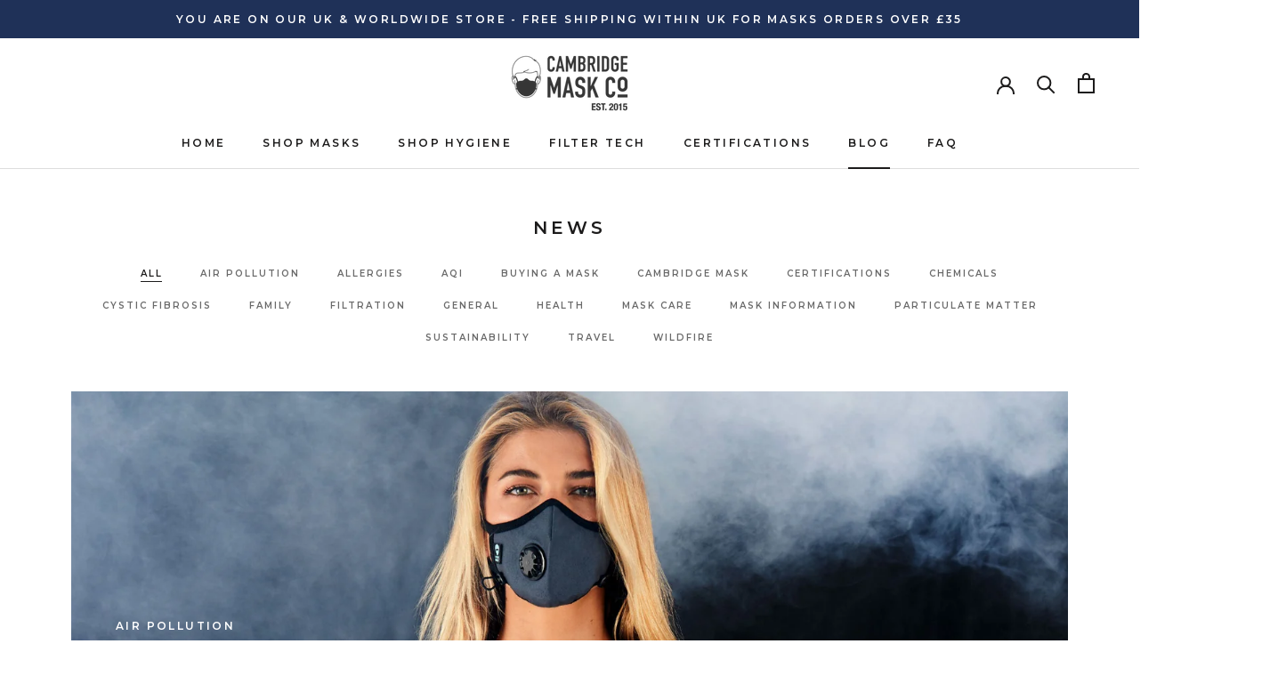

--- FILE ---
content_type: text/javascript
request_url: https://cambridgemask.com/cdn/shop/t/108/assets/size-chart-data.js?v=110235174559262552501734412858
body_size: 212
content:
AVADA_SC.campaigns=[{id:"VmOyCd7LXiT1masQArpT",contentConfigs:[{position:0,chosen:!1,selected:!1,value:'<p style="text-align: center;"><img src="https://cdn.shopify.com/s/files/1/0533/4676/2944/files/UK-size-guidelines-mobile.png?v=1659686677" style="width: 1000px; height: 585px; display: block; margin-left: auto; margin-right: auto;"></p>'}],click:491,conditions:{type:"ANY",conditions:[{value:"NON VALVE",type:"COLLECTION",operation:"EQUALS"},{value:"BASIC Mask",operation:"EQUALS",type:"COLLECTION"},{operation:"EQUALS",value:"PRO Mask",type:"COLLECTION"}]},shopDomain:"cambridge-mask.myshopify.com",collectionIds:[{value:""}],shopId:"e4gKsVkMuYFacFUWss4Y",productIds:[6815756157120,6178081931456,6178081112256,6651669119168,6651672101056,6815759564992,6178081833152,6782069866688,6178077835456,6782071537856,6737016684736,6782073798848,6737053843648,6737018519744,6782075961536,6782078779584,6737023631552,6782081073344,6737025335488,6782084284608,6178077769920,6782091690176,6737027760320,6178078228672,6782097522880,6737055973568,6782099587264,6737057317056,6782109384896,6737032020160,6178082095296,6178080817344],name:"View Size Guide",status:!0,priority:"0",isRemoveBranding:!1,countries:[],createdAt:{_seconds:1628833557,_nanoseconds:526e6},countries_all:!0,displayType:"AUTOMATED"}],AVADA_SC.settings={id:"63rY68ydeBY3iRbOLpj7",modalShadow:!0,hasCustomCss:!0,collectionPagePosition:"",modalBgColor:"#FFFFFF",buttonHeight:"40",modalWidth:96,modalLeft:2,position:".SizeSwatchList",buttonBorderRadius:10,collectionPageInlinePosition:"after",modalHeight:95,enableGa:!1,tableHoverColor:"#FFFFFF",showMobile:!0,buttonPosition:"middle-right",modalBorderRadius:5,homePageInlinePosition:"after",modalPosition:"modal-full",displayType:"inline-link",tableAnimation:!0,buttonInlinePosition:"custom",shopId:"e4gKsVkMuYFacFUWss4Y",customCss:"",mobilePosition:"top",customIconUrl:"",linkIcon:"https://cdn1.avada.io/sizechart/002-ruler-1.svg",disableWatermark:!0,customIcon:!1,modalHeader:"Size guides",modalOverlayColor:"#7b7b7b",createdAt:{_seconds:1628832974,_nanoseconds:81e6},modalTop:2,linkBgColor:"#FFFFFF",shopDomain:"cambridge-mask.myshopify.com",buttonWidth:"110",hideText:!0,linkTextColor:"#232323",inlinePosition:"after",modalTextColor:"#232323",linkText:"View Size Guide",buttonRotation:!0,homePagePosition:""};
//# sourceMappingURL=/cdn/shop/t/108/assets/size-chart-data.js.map?v=110235174559262552501734412858


--- FILE ---
content_type: text/plain
request_url: https://www.google-analytics.com/j/collect?v=1&_v=j102&a=1441963938&t=pageview&_s=1&dl=https%3A%2F%2Fcambridgemask.com%2Fblogs%2Fnews%3Fpage%3D2&ul=en-us%40posix&dt=Cambridge%20Mask%20Co%20-%20Blog%20%26%20News%20%E2%80%93%20Page%202&sr=1280x720&vp=1280x720&_u=YEBAAEABAAAAACAAI~&jid=1663020517&gjid=1390435783&cid=1166717426.1768897471&tid=UA-65950263-6&_gid=1106321338.1768897471&_r=1&_slc=1&gtm=45He61e1n815H4NM3Lv844678195za200zd844678195&gcd=13l3l3l3l1l1&dma=0&tag_exp=103116026~103200004~104527906~104528500~104684208~104684211~105391252~115938466~115938468~116744867~117041588&z=1361374750
body_size: -451
content:
2,cG-67Z4Q0KMW0